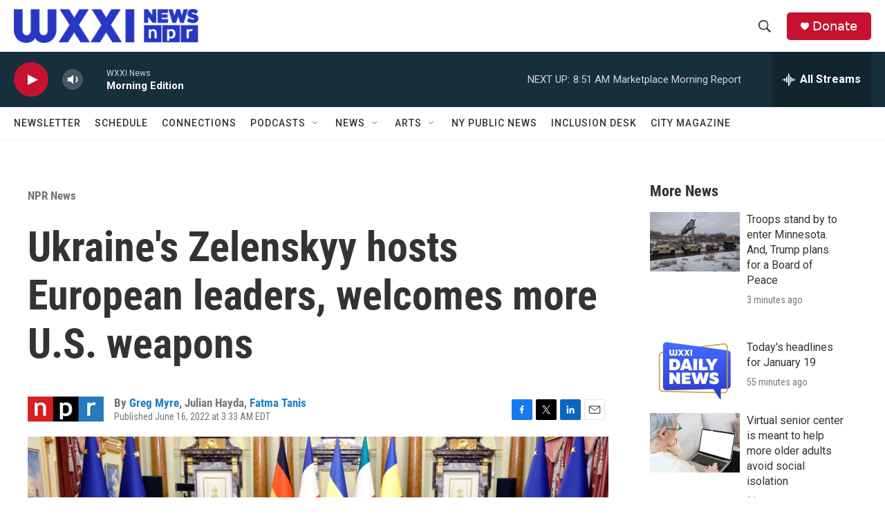

--- FILE ---
content_type: text/html; charset=utf-8
request_url: https://www.google.com/recaptcha/api2/aframe
body_size: 267
content:
<!DOCTYPE HTML><html><head><meta http-equiv="content-type" content="text/html; charset=UTF-8"></head><body><script nonce="97pd95m6-iHv7I8zBkIKMw">/** Anti-fraud and anti-abuse applications only. See google.com/recaptcha */ try{var clients={'sodar':'https://pagead2.googlesyndication.com/pagead/sodar?'};window.addEventListener("message",function(a){try{if(a.source===window.parent){var b=JSON.parse(a.data);var c=clients[b['id']];if(c){var d=document.createElement('img');d.src=c+b['params']+'&rc='+(localStorage.getItem("rc::a")?sessionStorage.getItem("rc::b"):"");window.document.body.appendChild(d);sessionStorage.setItem("rc::e",parseInt(sessionStorage.getItem("rc::e")||0)+1);localStorage.setItem("rc::h",'1768826187651');}}}catch(b){}});window.parent.postMessage("_grecaptcha_ready", "*");}catch(b){}</script></body></html>